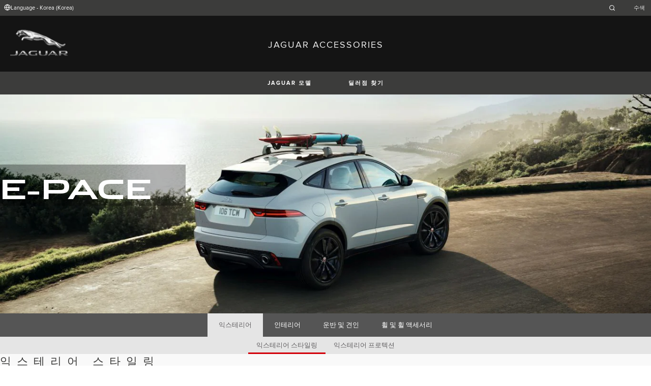

--- FILE ---
content_type: text/html; charset=utf-8
request_url: https://accessories.jaguar.com/ko/ko/e-pace
body_size: 5978
content:

<!doctype html>
<!-- My Little Comment -->
<!--[if lt IE 7]>      <html class="no-js lt-ie9 lt-ie8 lt-ie7 " lang="ko-kr"> <![endif]-->
<!--[if IE 7]>         <html class="no-js lt-ie9 lt-ie8 " lang="ko-kr"> <![endif]-->
<!--[if IE 8]>         <html class="no-js lt-ie9 " lang="ko-kr"> <![endif]-->
<!--[if gt IE 8]><!-->
<html class="no-js" lang="ko-kr">
<!--<![endif]-->
<head>
    <!-- Begin Google Tag Manager -->
    <script>
        (function (w, d, s, l, i) {
            w[l] = w[l] || [];
            w[l].push({
                'gtm.start':
                    new Date().getTime(),
                event: 'gtm.js'
            });
            var f = d.getElementsByTagName(s)[0],
                j = d.createElement(s),
                dl = l != 'dataLayer' ? '&l=' + l : '';
            j.async = true;
            j.src =
                '//www.googletagmanager.com/gtm.js?id=' + i + dl;
            f.parentNode.insertBefore(j, f);
        })(window, document, 'script', 'dataLayer', 'GTM-K8Z9D4F');
    </script>
    <!-- End Google Tag Manager -->
    <meta charset="utf-8" />
    <meta http-equiv="X-UA-Compatible" content="IE=edge,chrome=1" />
    <title>JAGUAR ACCESSORIES - E-PACE - EXTERIOR - EXTERIOR STYLING</title>
    <meta name="description" content="" />
    <meta name="viewport" content="width=device-width, initial-scale=1, maximum-scale=1">

    <meta property="og:title" content="" />
    <meta property="og:type" content="website" />
    <meta property="og:description" content="" />

    <meta name="twitter:card" content="summary_large_image" />
    <meta name="twitter:site" content="@Jaguar" />
    <meta name="twitter:creator" content="@Jaguar" />
    <meta name="twitter:title" content="" />
    <meta name="twitter:description" content="" />


    <meta charset="UTF-8">
    <meta name="viewport" content="width=device-width, initial-scale=1.0">
    <link rel="stylesheet" href="/front-end/assets/styles/index.jaguar.css?v=1.8.0.0">




                              <script>!function(a){var e="https://s.go-mpulse.net/boomerang/",t="addEventListener";if("False"=="True")a.BOOMR_config=a.BOOMR_config||{},a.BOOMR_config.PageParams=a.BOOMR_config.PageParams||{},a.BOOMR_config.PageParams.pci=!0,e="https://s2.go-mpulse.net/boomerang/";if(window.BOOMR_API_key="29DP7-QTFQP-G3XNC-5KWY2-54PZF",function(){function n(e){a.BOOMR_onload=e&&e.timeStamp||(new Date).getTime()}if(!a.BOOMR||!a.BOOMR.version&&!a.BOOMR.snippetExecuted){a.BOOMR=a.BOOMR||{},a.BOOMR.snippetExecuted=!0;var i,_,o,r=document.createElement("iframe");if(a[t])a[t]("load",n,!1);else if(a.attachEvent)a.attachEvent("onload",n);r.src="javascript:void(0)",r.title="",r.role="presentation",(r.frameElement||r).style.cssText="width:0;height:0;border:0;display:none;",o=document.getElementsByTagName("script")[0],o.parentNode.insertBefore(r,o);try{_=r.contentWindow.document}catch(O){i=document.domain,r.src="javascript:var d=document.open();d.domain='"+i+"';void(0);",_=r.contentWindow.document}_.open()._l=function(){var a=this.createElement("script");if(i)this.domain=i;a.id="boomr-if-as",a.src=e+"29DP7-QTFQP-G3XNC-5KWY2-54PZF",BOOMR_lstart=(new Date).getTime(),this.body.appendChild(a)},_.write("<bo"+'dy onload="document._l();">'),_.close()}}(),"".length>0)if(a&&"performance"in a&&a.performance&&"function"==typeof a.performance.setResourceTimingBufferSize)a.performance.setResourceTimingBufferSize();!function(){if(BOOMR=a.BOOMR||{},BOOMR.plugins=BOOMR.plugins||{},!BOOMR.plugins.AK){var e=""=="true"?1:0,t="",n="ck74vdqxyzbey2lr5lia-f-82c7e5b72-clientnsv4-s.akamaihd.net",i="false"=="true"?2:1,_={"ak.v":"39","ak.cp":"885204","ak.ai":parseInt("564874",10),"ak.ol":"0","ak.cr":10,"ak.ipv":4,"ak.proto":"h2","ak.rid":"2d45f592","ak.r":47376,"ak.a2":e,"ak.m":"a","ak.n":"essl","ak.bpcip":"18.191.202.0","ak.cport":38346,"ak.gh":"23.200.85.105","ak.quicv":"","ak.tlsv":"tls1.3","ak.0rtt":"","ak.0rtt.ed":"","ak.csrc":"-","ak.acc":"","ak.t":"1769073360","ak.ak":"hOBiQwZUYzCg5VSAfCLimQ==5tkB2226EBqAJJESjhJ9zyPzu8vpwKbYu8/iYAB2lEsdrx/kmN00lkld3f7+xR1vq9AeQdn6f3WdFCH8l330NF0ydN+ffMNOuHMBfHwLJhD3Q68TLX9ckT5qaTUk7y130WVe5sH5eGhDDxxTTIGSBiLAi89HV2wpq49Sg/495TGEemBpAdvdwPuAYAZ4ehfQ8/9vIFQVlPH/jcpNkS30Og9HySBaX3T7w6z8/dEuWAYojXNvaq/4KswZcyaX1LkxplrItbXqKcHOlharE9l0Q/Dz708a+k+CdiWBKuvHylLSHhCJa3BAjCSjw7TRKJwAWQhcNT4dOYkp78SFajamW29se6Vdp17bsHtVsmqQDcgw3VBpHRA3wxLree01Kbx/br/po3jOmJa2odT2b1IAGiadTh28yhHTvYSH1VEDcjI=","ak.pv":"5","ak.dpoabenc":"","ak.tf":i};if(""!==t)_["ak.ruds"]=t;var o={i:!1,av:function(e){var t="http.initiator";if(e&&(!e[t]||"spa_hard"===e[t]))_["ak.feo"]=void 0!==a.aFeoApplied?1:0,BOOMR.addVar(_)},rv:function(){var a=["ak.bpcip","ak.cport","ak.cr","ak.csrc","ak.gh","ak.ipv","ak.m","ak.n","ak.ol","ak.proto","ak.quicv","ak.tlsv","ak.0rtt","ak.0rtt.ed","ak.r","ak.acc","ak.t","ak.tf"];BOOMR.removeVar(a)}};BOOMR.plugins.AK={akVars:_,akDNSPreFetchDomain:n,init:function(){if(!o.i){var a=BOOMR.subscribe;a("before_beacon",o.av,null,null),a("onbeacon",o.rv,null,null),o.i=!0}return this},is_complete:function(){return!0}}}}()}(window);</script></head>
<body class="jaguar" id="lang-ko" data-message-wishlist-added="">

<header>
    <a id="skip-navigation" href="#main-content">Skip Navigation</a>
    <section class="header-content">
        <section class="topbar">
            <nav class="utility">
                <ul class="language-dealer-tools">
                    <li class="language-select icon-switch icon-switch--persist">
                        <button type="button" data-visibility-toggle aria-expanded="false" aria-controls="header-market-selector" class="">
                            <span class="icon-switch__icon">
                                <svg xmlns="http://www.w3.org/2000/svg" class="icon-size--sm" viewBox="0 0 24 24" fill="none" stroke="currentColor" stroke-width="2" stroke-linecap="round" stroke-linejoin="round">
                                    <circle cx="12" cy="12" r="10" />
                                    <line x1="2" y1="12" x2="22" y2="12" />
                                    <path d="M12 2a15.3 15.3 0 0 1 4 10 15.3 15.3 0 0 1-4 10 15.3 15.3 0 0 1-4-10 15.3 15.3 0 0 1 4-10z" />
                                </svg>

                            </span>
                                <span class="icon-switch__text">Language - Korea (Korea) </span>
                        </button>
                    </li>

                    <li>
                            <form id="header-search-form" method="get" action="/ko/ko/search">
                                <label for="input-query">
                                    <svg xmlns="http://www.w3.org/2000/svg" class="icon-size--sm" viewBox="0 0 24 24" fill="none" stroke="currentColor" stroke-width="2" stroke-linecap="round" stroke-linejoin="round">
                                        <circle cx="11" cy="11" r="8" />
                                        <line x1="21" y1="21" x2="16.65" y2="16.65" />
                                    </svg>




                                    <span class="visuallyhidden">Enter a word or phrase with which to search the contents of the site</span>
                                    <input type="search" name="q" id="input-query" autocomplete="off" placeholder="&#xC218;&#xC0C9;">
                                </label>
                            </form>
                    </li>
                </ul>
            </nav>
        </section>


        <section class="market-selector closed" id="header-market-selector">
            <section class="container">
                <h2>Find Your Country</h2>

                <ul>
                        <li class=""><a href="/gl/en">International (English)</a></li>
                        <li class=""><a href="/au/en">Australia (English)</a></li>
                        <li class=""><a href="/at/de">Austria (German)</a></li>
                        <li class=""><a href="/be/fr">Belgium (French)</a></li>
                        <li class=""><a href="/be/nl">Belgium (Dutch)</a></li>
                        <li class=""><a href="/br/pt">Brazil (Portuguese)</a></li>
                        <li class=""><a href="/ca/en">Canada (English)</a></li>
                        <li class=""><a href="/ca/fr">Canada (French)</a></li>
                        <li class=""><a href="/cn/zh">China (Chinese)</a></li>
                        <li class=""><a href="/cz/cs">Czech Republic (Czech)</a></li>
                        <li class=""><a href="/fr/fr">France (French)</a></li>
                        <li class=""><a href="/de/de">Germany (German)</a></li>
                        <li class=""><a href="/in/en">India (English)</a></li>
                        <li class=""><a href="/ie/en">Ireland (English)</a></li>
                        <li class=""><a href="/it/it">Italy (Italian)</a></li>
                        <li class=""><a href="/jp/ja">Japan (Japanese)</a></li>
                        <li class=""><a href="/ko/ko">Korea (Korea)</a></li>
                        <li class=""><a href="/me/en">MENA (English)</a></li>
                        <li class=""><a href="/mx/es">Mexico (Spanish)</a></li>
                        <li class=""><a href="/nl/nl">Netherlands (Dutch)</a></li>
                        <li class=""><a href="/pl/pl">Poland (Polish)</a></li>
                        <li class=""><a href="/pt/pt">Portugal (Portuguese)</a></li>
                        <li class=""><a href="/ro/ro">Romania (Romania)</a></li>
                        <li class=""><a href="/za/en">South Africa (English)</a></li>
                        <li class=""><a href="/es/es">Spain (Spanish)</a></li>
                        <li class=""><a href="/ch/de">Switzerland (German)</a></li>
                        <li class=""><a href="/ch/fr">Switzerland (French)</a></li>
                        <li class=""><a href="/ch/it">Switzerland (Italian)</a></li>
                        <li class=""><a href="/gb/en">United Kingdom (English)</a></li>
                        <li class=""><a href="/us/en">USA (English)</a></li>
                </ul>
            </section>
        </section>


        <section class="container">
            <a href="/" class="logo">
                <img src="/front-end/assets/img/logo-jaguar.png" alt="Jaguar">
            </a>
            <h1>JAGUAR ACCESSORIES</h1>
        </section>
    </section>
        <section class="header-nav">

            <nav class="primary">
                <ul>

                    <li><button type="button" class="btn" data-visibility-toggle aria-expanded="false" aria-controls="header-carousel--jaguar-range">JAGUAR &#xBAA8;&#xB378;</button></li>
                        <li>
                            <button type="button" data-link-external data-target="http://local.jaguarkorea.co.kr:8443/dealer.html?_ga=1.64242799.1968253304.1398863430" class="btn">&#xB51C;&#xB7EC;&#xC810; &#xCC3E;&#xAE30;</button>
                        </li>
                </ul>
                <aside class="confirm-modal" data-dismiss-target aria-label="important information" aria-modal="true" role="dialog">
                    <h2>Hello World</h2>
                    <p><p>Hello World</p></p>

                    <div class="buttons-container">
                        <button type="button" data-dismiss-trigger>Hello World</button>
                        <a href>Hello World</a>
                    </div>

                    <button type="button" aria-label="close the modal" class="dismiss" data-dismiss-trigger></button>
                </aside>
            </nav>

            <section class="carousel closed" id="header-carousel--jaguar-range">
                <div class="carousel__controls">
                    <button class="chevron-left" type="button" id="header-carousel--landrover-range--prev" aria-label="scroll the carousel to see what's next">
                        <div></div>
                    </button>
                    <button class="chevron-right" type="button" id="header-carousel--landrover-range--next" aria-label="scroll the carousel to see what's before">
                        <div></div>
                    </button>
                </div>

                <ul>
                        <li>
                            <a href="/ko/ko/i-pace">
                                <img src="/media/1049/model_i-pace.jpg" alt="I-PACE">
                                <p>I-PACE</p>
                            </a>
                        </li>
                        <li>
                            <a href="/ko/ko/e-pace">
                                <img src="/media/1046/model_e-pace.jpg" alt="E-PACE">
                                <p>E-PACE</p>
                            </a>
                        </li>
                        <li>
                            <a href="/ko/ko/f-pace">
                                <img src="/media/1047/model_f-pace.jpg" alt="F-PACE">
                                <p>F-PACE</p>
                            </a>
                        </li>
                        <li>
                            <a href="/ko/ko/xe">
                                <img src="/media/1051/model_xe.jpg" alt="XE">
                                <p>XE</p>
                            </a>
                        </li>
                        <li>
                            <a href="/ko/ko/xf">
                                <img src="/media/1052/model_xf.jpg" alt="XF">
                                <p>XF</p>
                            </a>
                        </li>
                        <li>
                            <a href="/ko/ko/xj">
                                <img src="/media/1055/model_xj.jpg" alt="XJ">
                                <p>XJ</p>
                            </a>
                        </li>
                        <li>
                            <a href="/ko/ko/f-type">
                                <img src="/media/1048/thumbnail.png" alt="F-TYPE">
                                <p>F-TYPE</p>
                            </a>
                        </li>

                </ul>
            </section>


        </section>
</header>

    <main id="main-content">
    
    <section class="banner-carousel">
        <ol class="banner-carousel__slides">
            <li class="slide" id="slide-1">
                


<div class="image-container">

            <img src="/media/1076/e-pace_desktop.jpg" alt="">
</div>

<div class="text-container">
    <div class="title-container">
        <h2>E-Pace</h2>
        <h3></h3>
    </div>
        <div class="actions">
        </div>
</div>



            </li>
        </ol>
        <ol class="pagination"></ol>
    </section>

<section class="tabs ">
    <div id="tab-section"></div>
    <nav>
            <ul role="tablist" aria-label="top level tabs" class="tabs__main">
                    <li role="tab" aria-selected="true">
                        <a href="/ko/ko/e-pace/exterior/#tab-section">&#xC775;&#xC2A4;&#xD14C;&#xB9AC;&#xC5B4;</a>
                    </li>
                    <li role="tab" aria-selected="false">
                        <a href="/ko/ko/e-pace/interior/#tab-section">&#xC778;&#xD14C;&#xB9AC;&#xC5B4;</a>
                    </li>
                    <li role="tab" aria-selected="false">
                        <a href="/ko/ko/e-pace/carrying-towing/#tab-section">&#xC6B4;&#xBC18; &#xBC0F; &#xACAC;&#xC778;</a>
                    </li>
                    <li role="tab" aria-selected="false">
                        <a href="/ko/ko/e-pace/wheels-wheel-accessories/#tab-section">&#xD720; &#xBC0F; &#xD720; &#xC561;&#xC138;&#xC11C;&#xB9AC;</a>
                    </li>
            </ul>


        <ul role="tablist" aria-label="secondary tabs" class="tabs__secondary">
                    <li role="tab" aria-selected="true">
                        <a href="/ko/ko/e-pace/exterior/exterior-styling/#tab-section">&#xC775;&#xC2A4;&#xD14C;&#xB9AC;&#xC5B4; &#xC2A4;&#xD0C0;&#xC77C;&#xB9C1;</a>
                    </li>
                    <li role="tab" aria-selected="false">
                        <a href="/ko/ko/e-pace/exterior/exterior-protection/#tab-section">&#xC775;&#xC2A4;&#xD14C;&#xB9AC;&#xC5B4; &#xD504;&#xB85C;&#xD14D;&#xC158;</a>
                    </li>
        </ul>
        <div class="tabs__secondary-controls">
            <button type="button" class="btn prev chevron-left" aria-label="click to go to the previous item in the list"><div></div></button>
            <button type="button" class="btn next chevron-right" aria-label="click to go to the next item in the list"><div></div></button>
        </div>
    </nav>
</section>

    <section class="intro-text">
        <h2>&#xC775;&#xC2A4;&#xD14C;&#xB9AC;&#xC5B4; &#xC2A4;&#xD0C0;&#xC77C;&#xB9C1;</h2>
    </section>

        <section class="grid-container ">
            <ul class="grid">
                    <li>
                        <div class="card">
                            <a href="/ko/ko/e-pace/exterior/exterior-styling/j9c9952-bright-side-tubes/#tab-section" class="card-contents">
                                <div class="image-container">
                                        <img src="/catalog-assets/jaguar/e-pace_exterior-exterior-styling_j9c9952.jpg" alt="&#xAD11;&#xD0DD; &#xC0AC;&#xC774;&#xB4DC; &#xD29C;&#xBE0C; image">
                                </div>
                                <div class="text-container">
                                        <h3>&#xAD11;&#xD0DD; &#xC0AC;&#xC774;&#xB4DC; &#xD29C;&#xBE0C;</h3>
                                        <p>J9C9952</p>
                                </div>
                            </a>

                        </div>
                    </li>
                    <li>
                        <div class="card">
                            <a href="/ko/ko/e-pace/exterior/exterior-styling/t4a12007-mirror-covers-gloss-black/#tab-section" class="card-contents">
                                <div class="image-container">
                                        <img src="/catalog-assets/jaguar/e-pace_exterior-exterior-styling_t4a12007.jpg" alt="&#xBBF8;&#xB7EC; &#xCEE4;&#xBC84; - Gloss Black image">
                                </div>
                                <div class="text-container">
                                        <h3>&#xBBF8;&#xB7EC; &#xCEE4;&#xBC84; - Gloss Black</h3>
                                        <p>T4A12007</p>
                                </div>
                            </a>

                        </div>
                    </li>
                    <li>
                        <div class="card">
                            <a href="/ko/ko/e-pace/exterior/exterior-styling/j9c6488-mirror-covers-noble-chrome/#tab-section" class="card-contents">
                                <div class="image-container">
                                        <img src="/catalog-assets/jaguar/e-pace_exterior-exterior-styling_j9c6488.jpg" alt="&#xBBF8;&#xB7EC; &#xCEE4;&#xBC84; - &#xACE0;&#xAE09; &#xD06C;&#xB86C; image">
                                </div>
                                <div class="text-container">
                                        <h3>&#xBBF8;&#xB7EC; &#xCEE4;&#xBC84; - &#xACE0;&#xAE09; &#xD06C;&#xB86C;</h3>
                                        <p>J9C6488</p>
                                </div>
                            </a>

                        </div>
                    </li>
                    <li>
                        <div class="card">
                            <a href="/ko/ko/e-pace/exterior/exterior-styling/j9c5591-stainless-steel-undershield-rear/#tab-section" class="card-contents">
                                <div class="image-container">
                                        <img src="/catalog-assets/jaguar/e-pace_j9c5591.jpg" alt="&#xC2A4;&#xD14C;&#xC778;&#xB9AC;&#xC2A4; &#xC2A4;&#xD2F8; &#xC5B8;&#xB354;&#xC274;&#xB4DC; - &#xB9AC;&#xC5B4; image">
                                </div>
                                <div class="text-container">
                                        <h3>&#xC2A4;&#xD14C;&#xC778;&#xB9AC;&#xC2A4; &#xC2A4;&#xD2F8; &#xC5B8;&#xB354;&#xC274;&#xB4DC; - &#xB9AC;&#xC5B4;</h3>
                                        <p>J9C5591</p>
                                </div>
                            </a>

                        </div>
                    </li>
                    <li>
                        <div class="card">
                            <a href="/ko/ko/e-pace/exterior/exterior-styling/j9c5590-stainless-steel-undershield-front-pre-21my/#tab-section" class="card-contents">
                                <div class="image-container">
                                        <img src="/catalog-assets/jaguar/e-pace_j9c5590.jpg" alt="&#xC2A4;&#xD14C;&#xC778;&#xB9AC;&#xC2A4; &#xC2A4;&#xD2F8; &#xC5B8;&#xB354;&#xC274;&#xB4DC; - &#xD504;&#xB860;&#xD2B8; , 21MY &#xC774;&#xC804; image">
                                </div>
                                <div class="text-container">
                                        <h3>&#xC2A4;&#xD14C;&#xC778;&#xB9AC;&#xC2A4; &#xC2A4;&#xD2F8; &#xC5B8;&#xB354;&#xC274;&#xB4DC; - &#xD504;&#xB860;&#xD2B8; , 21MY &#xC774;&#xC804;</h3>
                                        <p>J9C5590</p>
                                </div>
                            </a>

                        </div>
                    </li>
            </ul>
        </section>


    </main>
    
<footer>
    <section class="container">
            <section class="footer-nav">
                <nav>

                    <ul>
                            <li><a href="https://www.jaguarkorea.co.kr/cyber-incident-faqs.html" target="_blank">&#xC0AC;&#xC774;&#xBC84; &#xC0AC;&#xACE0; &#xC131;&#xBA85;&#xBB38;</a></li>
                            <li>
                                <div id="teconsent"></div>
                                <div id="consent_blackbar"></div>
                            </li>
                    </ul>
                </nav>
            </section>
        <section class="footer-content">

                <img src="/front-end/assets/img/logo-text-jaguar.png" alt="The text 'Jaguar' in a bespoke font">

                <p class="copyright">&copy; JAGUAR LAND ROVER LIMITED 2024</p>

            <p class="blurb">
            </p>

                <p><p>이미지의 일부 기능은 차량의 옵션과 모델 연식에 따라 다를 수 있으며 COVID-19의 영향으로 인해 많은 이미지가 22MY 옵션이 반영되지 않았습니다. 22MY의 자세한 내용에 대해서는 리테일러에 추가로 문의하시기 바라며, 웹 사이트의 이미지만으로 주문하지 마십시오. 재규어 랜드로버는 차량, 부품 및 액세서리의 사양, 디자인 및 생산을 개선하기 위한 방법을 지속적으로 모색하고 있으며, 해당 내용은 사전 고지 없이 변경될 수 있습니다.</p></p>

        </section>
    </section>

</footer>


    <script type="module" defer src="/front-end/assets/scripts/main.js?v=1.8.1.0"></script>
</body>
</html>